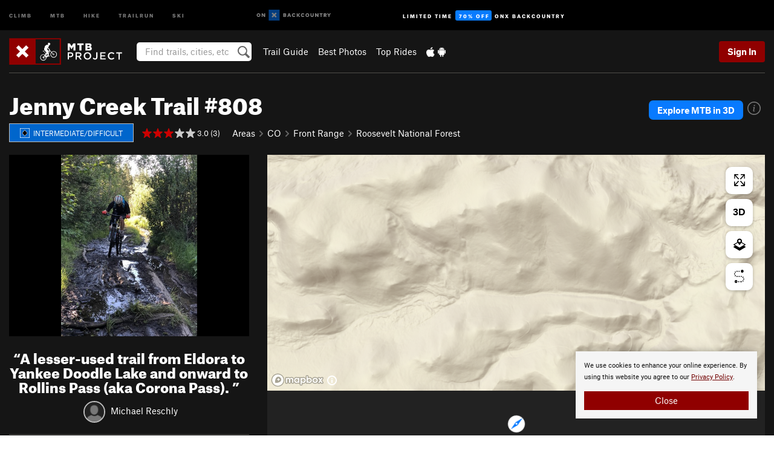

--- FILE ---
content_type: text/html; charset=utf-8
request_url: https://www.google.com/recaptcha/enterprise/anchor?ar=1&k=6LdFNV0jAAAAAJb9kqjVRGnzoAzDwSuJU1LLcyLn&co=aHR0cHM6Ly93d3cubXRicHJvamVjdC5jb206NDQz&hl=en&v=N67nZn4AqZkNcbeMu4prBgzg&size=invisible&anchor-ms=20000&execute-ms=30000&cb=ckh4axtd7kxv
body_size: 48743
content:
<!DOCTYPE HTML><html dir="ltr" lang="en"><head><meta http-equiv="Content-Type" content="text/html; charset=UTF-8">
<meta http-equiv="X-UA-Compatible" content="IE=edge">
<title>reCAPTCHA</title>
<style type="text/css">
/* cyrillic-ext */
@font-face {
  font-family: 'Roboto';
  font-style: normal;
  font-weight: 400;
  font-stretch: 100%;
  src: url(//fonts.gstatic.com/s/roboto/v48/KFO7CnqEu92Fr1ME7kSn66aGLdTylUAMa3GUBHMdazTgWw.woff2) format('woff2');
  unicode-range: U+0460-052F, U+1C80-1C8A, U+20B4, U+2DE0-2DFF, U+A640-A69F, U+FE2E-FE2F;
}
/* cyrillic */
@font-face {
  font-family: 'Roboto';
  font-style: normal;
  font-weight: 400;
  font-stretch: 100%;
  src: url(//fonts.gstatic.com/s/roboto/v48/KFO7CnqEu92Fr1ME7kSn66aGLdTylUAMa3iUBHMdazTgWw.woff2) format('woff2');
  unicode-range: U+0301, U+0400-045F, U+0490-0491, U+04B0-04B1, U+2116;
}
/* greek-ext */
@font-face {
  font-family: 'Roboto';
  font-style: normal;
  font-weight: 400;
  font-stretch: 100%;
  src: url(//fonts.gstatic.com/s/roboto/v48/KFO7CnqEu92Fr1ME7kSn66aGLdTylUAMa3CUBHMdazTgWw.woff2) format('woff2');
  unicode-range: U+1F00-1FFF;
}
/* greek */
@font-face {
  font-family: 'Roboto';
  font-style: normal;
  font-weight: 400;
  font-stretch: 100%;
  src: url(//fonts.gstatic.com/s/roboto/v48/KFO7CnqEu92Fr1ME7kSn66aGLdTylUAMa3-UBHMdazTgWw.woff2) format('woff2');
  unicode-range: U+0370-0377, U+037A-037F, U+0384-038A, U+038C, U+038E-03A1, U+03A3-03FF;
}
/* math */
@font-face {
  font-family: 'Roboto';
  font-style: normal;
  font-weight: 400;
  font-stretch: 100%;
  src: url(//fonts.gstatic.com/s/roboto/v48/KFO7CnqEu92Fr1ME7kSn66aGLdTylUAMawCUBHMdazTgWw.woff2) format('woff2');
  unicode-range: U+0302-0303, U+0305, U+0307-0308, U+0310, U+0312, U+0315, U+031A, U+0326-0327, U+032C, U+032F-0330, U+0332-0333, U+0338, U+033A, U+0346, U+034D, U+0391-03A1, U+03A3-03A9, U+03B1-03C9, U+03D1, U+03D5-03D6, U+03F0-03F1, U+03F4-03F5, U+2016-2017, U+2034-2038, U+203C, U+2040, U+2043, U+2047, U+2050, U+2057, U+205F, U+2070-2071, U+2074-208E, U+2090-209C, U+20D0-20DC, U+20E1, U+20E5-20EF, U+2100-2112, U+2114-2115, U+2117-2121, U+2123-214F, U+2190, U+2192, U+2194-21AE, U+21B0-21E5, U+21F1-21F2, U+21F4-2211, U+2213-2214, U+2216-22FF, U+2308-230B, U+2310, U+2319, U+231C-2321, U+2336-237A, U+237C, U+2395, U+239B-23B7, U+23D0, U+23DC-23E1, U+2474-2475, U+25AF, U+25B3, U+25B7, U+25BD, U+25C1, U+25CA, U+25CC, U+25FB, U+266D-266F, U+27C0-27FF, U+2900-2AFF, U+2B0E-2B11, U+2B30-2B4C, U+2BFE, U+3030, U+FF5B, U+FF5D, U+1D400-1D7FF, U+1EE00-1EEFF;
}
/* symbols */
@font-face {
  font-family: 'Roboto';
  font-style: normal;
  font-weight: 400;
  font-stretch: 100%;
  src: url(//fonts.gstatic.com/s/roboto/v48/KFO7CnqEu92Fr1ME7kSn66aGLdTylUAMaxKUBHMdazTgWw.woff2) format('woff2');
  unicode-range: U+0001-000C, U+000E-001F, U+007F-009F, U+20DD-20E0, U+20E2-20E4, U+2150-218F, U+2190, U+2192, U+2194-2199, U+21AF, U+21E6-21F0, U+21F3, U+2218-2219, U+2299, U+22C4-22C6, U+2300-243F, U+2440-244A, U+2460-24FF, U+25A0-27BF, U+2800-28FF, U+2921-2922, U+2981, U+29BF, U+29EB, U+2B00-2BFF, U+4DC0-4DFF, U+FFF9-FFFB, U+10140-1018E, U+10190-1019C, U+101A0, U+101D0-101FD, U+102E0-102FB, U+10E60-10E7E, U+1D2C0-1D2D3, U+1D2E0-1D37F, U+1F000-1F0FF, U+1F100-1F1AD, U+1F1E6-1F1FF, U+1F30D-1F30F, U+1F315, U+1F31C, U+1F31E, U+1F320-1F32C, U+1F336, U+1F378, U+1F37D, U+1F382, U+1F393-1F39F, U+1F3A7-1F3A8, U+1F3AC-1F3AF, U+1F3C2, U+1F3C4-1F3C6, U+1F3CA-1F3CE, U+1F3D4-1F3E0, U+1F3ED, U+1F3F1-1F3F3, U+1F3F5-1F3F7, U+1F408, U+1F415, U+1F41F, U+1F426, U+1F43F, U+1F441-1F442, U+1F444, U+1F446-1F449, U+1F44C-1F44E, U+1F453, U+1F46A, U+1F47D, U+1F4A3, U+1F4B0, U+1F4B3, U+1F4B9, U+1F4BB, U+1F4BF, U+1F4C8-1F4CB, U+1F4D6, U+1F4DA, U+1F4DF, U+1F4E3-1F4E6, U+1F4EA-1F4ED, U+1F4F7, U+1F4F9-1F4FB, U+1F4FD-1F4FE, U+1F503, U+1F507-1F50B, U+1F50D, U+1F512-1F513, U+1F53E-1F54A, U+1F54F-1F5FA, U+1F610, U+1F650-1F67F, U+1F687, U+1F68D, U+1F691, U+1F694, U+1F698, U+1F6AD, U+1F6B2, U+1F6B9-1F6BA, U+1F6BC, U+1F6C6-1F6CF, U+1F6D3-1F6D7, U+1F6E0-1F6EA, U+1F6F0-1F6F3, U+1F6F7-1F6FC, U+1F700-1F7FF, U+1F800-1F80B, U+1F810-1F847, U+1F850-1F859, U+1F860-1F887, U+1F890-1F8AD, U+1F8B0-1F8BB, U+1F8C0-1F8C1, U+1F900-1F90B, U+1F93B, U+1F946, U+1F984, U+1F996, U+1F9E9, U+1FA00-1FA6F, U+1FA70-1FA7C, U+1FA80-1FA89, U+1FA8F-1FAC6, U+1FACE-1FADC, U+1FADF-1FAE9, U+1FAF0-1FAF8, U+1FB00-1FBFF;
}
/* vietnamese */
@font-face {
  font-family: 'Roboto';
  font-style: normal;
  font-weight: 400;
  font-stretch: 100%;
  src: url(//fonts.gstatic.com/s/roboto/v48/KFO7CnqEu92Fr1ME7kSn66aGLdTylUAMa3OUBHMdazTgWw.woff2) format('woff2');
  unicode-range: U+0102-0103, U+0110-0111, U+0128-0129, U+0168-0169, U+01A0-01A1, U+01AF-01B0, U+0300-0301, U+0303-0304, U+0308-0309, U+0323, U+0329, U+1EA0-1EF9, U+20AB;
}
/* latin-ext */
@font-face {
  font-family: 'Roboto';
  font-style: normal;
  font-weight: 400;
  font-stretch: 100%;
  src: url(//fonts.gstatic.com/s/roboto/v48/KFO7CnqEu92Fr1ME7kSn66aGLdTylUAMa3KUBHMdazTgWw.woff2) format('woff2');
  unicode-range: U+0100-02BA, U+02BD-02C5, U+02C7-02CC, U+02CE-02D7, U+02DD-02FF, U+0304, U+0308, U+0329, U+1D00-1DBF, U+1E00-1E9F, U+1EF2-1EFF, U+2020, U+20A0-20AB, U+20AD-20C0, U+2113, U+2C60-2C7F, U+A720-A7FF;
}
/* latin */
@font-face {
  font-family: 'Roboto';
  font-style: normal;
  font-weight: 400;
  font-stretch: 100%;
  src: url(//fonts.gstatic.com/s/roboto/v48/KFO7CnqEu92Fr1ME7kSn66aGLdTylUAMa3yUBHMdazQ.woff2) format('woff2');
  unicode-range: U+0000-00FF, U+0131, U+0152-0153, U+02BB-02BC, U+02C6, U+02DA, U+02DC, U+0304, U+0308, U+0329, U+2000-206F, U+20AC, U+2122, U+2191, U+2193, U+2212, U+2215, U+FEFF, U+FFFD;
}
/* cyrillic-ext */
@font-face {
  font-family: 'Roboto';
  font-style: normal;
  font-weight: 500;
  font-stretch: 100%;
  src: url(//fonts.gstatic.com/s/roboto/v48/KFO7CnqEu92Fr1ME7kSn66aGLdTylUAMa3GUBHMdazTgWw.woff2) format('woff2');
  unicode-range: U+0460-052F, U+1C80-1C8A, U+20B4, U+2DE0-2DFF, U+A640-A69F, U+FE2E-FE2F;
}
/* cyrillic */
@font-face {
  font-family: 'Roboto';
  font-style: normal;
  font-weight: 500;
  font-stretch: 100%;
  src: url(//fonts.gstatic.com/s/roboto/v48/KFO7CnqEu92Fr1ME7kSn66aGLdTylUAMa3iUBHMdazTgWw.woff2) format('woff2');
  unicode-range: U+0301, U+0400-045F, U+0490-0491, U+04B0-04B1, U+2116;
}
/* greek-ext */
@font-face {
  font-family: 'Roboto';
  font-style: normal;
  font-weight: 500;
  font-stretch: 100%;
  src: url(//fonts.gstatic.com/s/roboto/v48/KFO7CnqEu92Fr1ME7kSn66aGLdTylUAMa3CUBHMdazTgWw.woff2) format('woff2');
  unicode-range: U+1F00-1FFF;
}
/* greek */
@font-face {
  font-family: 'Roboto';
  font-style: normal;
  font-weight: 500;
  font-stretch: 100%;
  src: url(//fonts.gstatic.com/s/roboto/v48/KFO7CnqEu92Fr1ME7kSn66aGLdTylUAMa3-UBHMdazTgWw.woff2) format('woff2');
  unicode-range: U+0370-0377, U+037A-037F, U+0384-038A, U+038C, U+038E-03A1, U+03A3-03FF;
}
/* math */
@font-face {
  font-family: 'Roboto';
  font-style: normal;
  font-weight: 500;
  font-stretch: 100%;
  src: url(//fonts.gstatic.com/s/roboto/v48/KFO7CnqEu92Fr1ME7kSn66aGLdTylUAMawCUBHMdazTgWw.woff2) format('woff2');
  unicode-range: U+0302-0303, U+0305, U+0307-0308, U+0310, U+0312, U+0315, U+031A, U+0326-0327, U+032C, U+032F-0330, U+0332-0333, U+0338, U+033A, U+0346, U+034D, U+0391-03A1, U+03A3-03A9, U+03B1-03C9, U+03D1, U+03D5-03D6, U+03F0-03F1, U+03F4-03F5, U+2016-2017, U+2034-2038, U+203C, U+2040, U+2043, U+2047, U+2050, U+2057, U+205F, U+2070-2071, U+2074-208E, U+2090-209C, U+20D0-20DC, U+20E1, U+20E5-20EF, U+2100-2112, U+2114-2115, U+2117-2121, U+2123-214F, U+2190, U+2192, U+2194-21AE, U+21B0-21E5, U+21F1-21F2, U+21F4-2211, U+2213-2214, U+2216-22FF, U+2308-230B, U+2310, U+2319, U+231C-2321, U+2336-237A, U+237C, U+2395, U+239B-23B7, U+23D0, U+23DC-23E1, U+2474-2475, U+25AF, U+25B3, U+25B7, U+25BD, U+25C1, U+25CA, U+25CC, U+25FB, U+266D-266F, U+27C0-27FF, U+2900-2AFF, U+2B0E-2B11, U+2B30-2B4C, U+2BFE, U+3030, U+FF5B, U+FF5D, U+1D400-1D7FF, U+1EE00-1EEFF;
}
/* symbols */
@font-face {
  font-family: 'Roboto';
  font-style: normal;
  font-weight: 500;
  font-stretch: 100%;
  src: url(//fonts.gstatic.com/s/roboto/v48/KFO7CnqEu92Fr1ME7kSn66aGLdTylUAMaxKUBHMdazTgWw.woff2) format('woff2');
  unicode-range: U+0001-000C, U+000E-001F, U+007F-009F, U+20DD-20E0, U+20E2-20E4, U+2150-218F, U+2190, U+2192, U+2194-2199, U+21AF, U+21E6-21F0, U+21F3, U+2218-2219, U+2299, U+22C4-22C6, U+2300-243F, U+2440-244A, U+2460-24FF, U+25A0-27BF, U+2800-28FF, U+2921-2922, U+2981, U+29BF, U+29EB, U+2B00-2BFF, U+4DC0-4DFF, U+FFF9-FFFB, U+10140-1018E, U+10190-1019C, U+101A0, U+101D0-101FD, U+102E0-102FB, U+10E60-10E7E, U+1D2C0-1D2D3, U+1D2E0-1D37F, U+1F000-1F0FF, U+1F100-1F1AD, U+1F1E6-1F1FF, U+1F30D-1F30F, U+1F315, U+1F31C, U+1F31E, U+1F320-1F32C, U+1F336, U+1F378, U+1F37D, U+1F382, U+1F393-1F39F, U+1F3A7-1F3A8, U+1F3AC-1F3AF, U+1F3C2, U+1F3C4-1F3C6, U+1F3CA-1F3CE, U+1F3D4-1F3E0, U+1F3ED, U+1F3F1-1F3F3, U+1F3F5-1F3F7, U+1F408, U+1F415, U+1F41F, U+1F426, U+1F43F, U+1F441-1F442, U+1F444, U+1F446-1F449, U+1F44C-1F44E, U+1F453, U+1F46A, U+1F47D, U+1F4A3, U+1F4B0, U+1F4B3, U+1F4B9, U+1F4BB, U+1F4BF, U+1F4C8-1F4CB, U+1F4D6, U+1F4DA, U+1F4DF, U+1F4E3-1F4E6, U+1F4EA-1F4ED, U+1F4F7, U+1F4F9-1F4FB, U+1F4FD-1F4FE, U+1F503, U+1F507-1F50B, U+1F50D, U+1F512-1F513, U+1F53E-1F54A, U+1F54F-1F5FA, U+1F610, U+1F650-1F67F, U+1F687, U+1F68D, U+1F691, U+1F694, U+1F698, U+1F6AD, U+1F6B2, U+1F6B9-1F6BA, U+1F6BC, U+1F6C6-1F6CF, U+1F6D3-1F6D7, U+1F6E0-1F6EA, U+1F6F0-1F6F3, U+1F6F7-1F6FC, U+1F700-1F7FF, U+1F800-1F80B, U+1F810-1F847, U+1F850-1F859, U+1F860-1F887, U+1F890-1F8AD, U+1F8B0-1F8BB, U+1F8C0-1F8C1, U+1F900-1F90B, U+1F93B, U+1F946, U+1F984, U+1F996, U+1F9E9, U+1FA00-1FA6F, U+1FA70-1FA7C, U+1FA80-1FA89, U+1FA8F-1FAC6, U+1FACE-1FADC, U+1FADF-1FAE9, U+1FAF0-1FAF8, U+1FB00-1FBFF;
}
/* vietnamese */
@font-face {
  font-family: 'Roboto';
  font-style: normal;
  font-weight: 500;
  font-stretch: 100%;
  src: url(//fonts.gstatic.com/s/roboto/v48/KFO7CnqEu92Fr1ME7kSn66aGLdTylUAMa3OUBHMdazTgWw.woff2) format('woff2');
  unicode-range: U+0102-0103, U+0110-0111, U+0128-0129, U+0168-0169, U+01A0-01A1, U+01AF-01B0, U+0300-0301, U+0303-0304, U+0308-0309, U+0323, U+0329, U+1EA0-1EF9, U+20AB;
}
/* latin-ext */
@font-face {
  font-family: 'Roboto';
  font-style: normal;
  font-weight: 500;
  font-stretch: 100%;
  src: url(//fonts.gstatic.com/s/roboto/v48/KFO7CnqEu92Fr1ME7kSn66aGLdTylUAMa3KUBHMdazTgWw.woff2) format('woff2');
  unicode-range: U+0100-02BA, U+02BD-02C5, U+02C7-02CC, U+02CE-02D7, U+02DD-02FF, U+0304, U+0308, U+0329, U+1D00-1DBF, U+1E00-1E9F, U+1EF2-1EFF, U+2020, U+20A0-20AB, U+20AD-20C0, U+2113, U+2C60-2C7F, U+A720-A7FF;
}
/* latin */
@font-face {
  font-family: 'Roboto';
  font-style: normal;
  font-weight: 500;
  font-stretch: 100%;
  src: url(//fonts.gstatic.com/s/roboto/v48/KFO7CnqEu92Fr1ME7kSn66aGLdTylUAMa3yUBHMdazQ.woff2) format('woff2');
  unicode-range: U+0000-00FF, U+0131, U+0152-0153, U+02BB-02BC, U+02C6, U+02DA, U+02DC, U+0304, U+0308, U+0329, U+2000-206F, U+20AC, U+2122, U+2191, U+2193, U+2212, U+2215, U+FEFF, U+FFFD;
}
/* cyrillic-ext */
@font-face {
  font-family: 'Roboto';
  font-style: normal;
  font-weight: 900;
  font-stretch: 100%;
  src: url(//fonts.gstatic.com/s/roboto/v48/KFO7CnqEu92Fr1ME7kSn66aGLdTylUAMa3GUBHMdazTgWw.woff2) format('woff2');
  unicode-range: U+0460-052F, U+1C80-1C8A, U+20B4, U+2DE0-2DFF, U+A640-A69F, U+FE2E-FE2F;
}
/* cyrillic */
@font-face {
  font-family: 'Roboto';
  font-style: normal;
  font-weight: 900;
  font-stretch: 100%;
  src: url(//fonts.gstatic.com/s/roboto/v48/KFO7CnqEu92Fr1ME7kSn66aGLdTylUAMa3iUBHMdazTgWw.woff2) format('woff2');
  unicode-range: U+0301, U+0400-045F, U+0490-0491, U+04B0-04B1, U+2116;
}
/* greek-ext */
@font-face {
  font-family: 'Roboto';
  font-style: normal;
  font-weight: 900;
  font-stretch: 100%;
  src: url(//fonts.gstatic.com/s/roboto/v48/KFO7CnqEu92Fr1ME7kSn66aGLdTylUAMa3CUBHMdazTgWw.woff2) format('woff2');
  unicode-range: U+1F00-1FFF;
}
/* greek */
@font-face {
  font-family: 'Roboto';
  font-style: normal;
  font-weight: 900;
  font-stretch: 100%;
  src: url(//fonts.gstatic.com/s/roboto/v48/KFO7CnqEu92Fr1ME7kSn66aGLdTylUAMa3-UBHMdazTgWw.woff2) format('woff2');
  unicode-range: U+0370-0377, U+037A-037F, U+0384-038A, U+038C, U+038E-03A1, U+03A3-03FF;
}
/* math */
@font-face {
  font-family: 'Roboto';
  font-style: normal;
  font-weight: 900;
  font-stretch: 100%;
  src: url(//fonts.gstatic.com/s/roboto/v48/KFO7CnqEu92Fr1ME7kSn66aGLdTylUAMawCUBHMdazTgWw.woff2) format('woff2');
  unicode-range: U+0302-0303, U+0305, U+0307-0308, U+0310, U+0312, U+0315, U+031A, U+0326-0327, U+032C, U+032F-0330, U+0332-0333, U+0338, U+033A, U+0346, U+034D, U+0391-03A1, U+03A3-03A9, U+03B1-03C9, U+03D1, U+03D5-03D6, U+03F0-03F1, U+03F4-03F5, U+2016-2017, U+2034-2038, U+203C, U+2040, U+2043, U+2047, U+2050, U+2057, U+205F, U+2070-2071, U+2074-208E, U+2090-209C, U+20D0-20DC, U+20E1, U+20E5-20EF, U+2100-2112, U+2114-2115, U+2117-2121, U+2123-214F, U+2190, U+2192, U+2194-21AE, U+21B0-21E5, U+21F1-21F2, U+21F4-2211, U+2213-2214, U+2216-22FF, U+2308-230B, U+2310, U+2319, U+231C-2321, U+2336-237A, U+237C, U+2395, U+239B-23B7, U+23D0, U+23DC-23E1, U+2474-2475, U+25AF, U+25B3, U+25B7, U+25BD, U+25C1, U+25CA, U+25CC, U+25FB, U+266D-266F, U+27C0-27FF, U+2900-2AFF, U+2B0E-2B11, U+2B30-2B4C, U+2BFE, U+3030, U+FF5B, U+FF5D, U+1D400-1D7FF, U+1EE00-1EEFF;
}
/* symbols */
@font-face {
  font-family: 'Roboto';
  font-style: normal;
  font-weight: 900;
  font-stretch: 100%;
  src: url(//fonts.gstatic.com/s/roboto/v48/KFO7CnqEu92Fr1ME7kSn66aGLdTylUAMaxKUBHMdazTgWw.woff2) format('woff2');
  unicode-range: U+0001-000C, U+000E-001F, U+007F-009F, U+20DD-20E0, U+20E2-20E4, U+2150-218F, U+2190, U+2192, U+2194-2199, U+21AF, U+21E6-21F0, U+21F3, U+2218-2219, U+2299, U+22C4-22C6, U+2300-243F, U+2440-244A, U+2460-24FF, U+25A0-27BF, U+2800-28FF, U+2921-2922, U+2981, U+29BF, U+29EB, U+2B00-2BFF, U+4DC0-4DFF, U+FFF9-FFFB, U+10140-1018E, U+10190-1019C, U+101A0, U+101D0-101FD, U+102E0-102FB, U+10E60-10E7E, U+1D2C0-1D2D3, U+1D2E0-1D37F, U+1F000-1F0FF, U+1F100-1F1AD, U+1F1E6-1F1FF, U+1F30D-1F30F, U+1F315, U+1F31C, U+1F31E, U+1F320-1F32C, U+1F336, U+1F378, U+1F37D, U+1F382, U+1F393-1F39F, U+1F3A7-1F3A8, U+1F3AC-1F3AF, U+1F3C2, U+1F3C4-1F3C6, U+1F3CA-1F3CE, U+1F3D4-1F3E0, U+1F3ED, U+1F3F1-1F3F3, U+1F3F5-1F3F7, U+1F408, U+1F415, U+1F41F, U+1F426, U+1F43F, U+1F441-1F442, U+1F444, U+1F446-1F449, U+1F44C-1F44E, U+1F453, U+1F46A, U+1F47D, U+1F4A3, U+1F4B0, U+1F4B3, U+1F4B9, U+1F4BB, U+1F4BF, U+1F4C8-1F4CB, U+1F4D6, U+1F4DA, U+1F4DF, U+1F4E3-1F4E6, U+1F4EA-1F4ED, U+1F4F7, U+1F4F9-1F4FB, U+1F4FD-1F4FE, U+1F503, U+1F507-1F50B, U+1F50D, U+1F512-1F513, U+1F53E-1F54A, U+1F54F-1F5FA, U+1F610, U+1F650-1F67F, U+1F687, U+1F68D, U+1F691, U+1F694, U+1F698, U+1F6AD, U+1F6B2, U+1F6B9-1F6BA, U+1F6BC, U+1F6C6-1F6CF, U+1F6D3-1F6D7, U+1F6E0-1F6EA, U+1F6F0-1F6F3, U+1F6F7-1F6FC, U+1F700-1F7FF, U+1F800-1F80B, U+1F810-1F847, U+1F850-1F859, U+1F860-1F887, U+1F890-1F8AD, U+1F8B0-1F8BB, U+1F8C0-1F8C1, U+1F900-1F90B, U+1F93B, U+1F946, U+1F984, U+1F996, U+1F9E9, U+1FA00-1FA6F, U+1FA70-1FA7C, U+1FA80-1FA89, U+1FA8F-1FAC6, U+1FACE-1FADC, U+1FADF-1FAE9, U+1FAF0-1FAF8, U+1FB00-1FBFF;
}
/* vietnamese */
@font-face {
  font-family: 'Roboto';
  font-style: normal;
  font-weight: 900;
  font-stretch: 100%;
  src: url(//fonts.gstatic.com/s/roboto/v48/KFO7CnqEu92Fr1ME7kSn66aGLdTylUAMa3OUBHMdazTgWw.woff2) format('woff2');
  unicode-range: U+0102-0103, U+0110-0111, U+0128-0129, U+0168-0169, U+01A0-01A1, U+01AF-01B0, U+0300-0301, U+0303-0304, U+0308-0309, U+0323, U+0329, U+1EA0-1EF9, U+20AB;
}
/* latin-ext */
@font-face {
  font-family: 'Roboto';
  font-style: normal;
  font-weight: 900;
  font-stretch: 100%;
  src: url(//fonts.gstatic.com/s/roboto/v48/KFO7CnqEu92Fr1ME7kSn66aGLdTylUAMa3KUBHMdazTgWw.woff2) format('woff2');
  unicode-range: U+0100-02BA, U+02BD-02C5, U+02C7-02CC, U+02CE-02D7, U+02DD-02FF, U+0304, U+0308, U+0329, U+1D00-1DBF, U+1E00-1E9F, U+1EF2-1EFF, U+2020, U+20A0-20AB, U+20AD-20C0, U+2113, U+2C60-2C7F, U+A720-A7FF;
}
/* latin */
@font-face {
  font-family: 'Roboto';
  font-style: normal;
  font-weight: 900;
  font-stretch: 100%;
  src: url(//fonts.gstatic.com/s/roboto/v48/KFO7CnqEu92Fr1ME7kSn66aGLdTylUAMa3yUBHMdazQ.woff2) format('woff2');
  unicode-range: U+0000-00FF, U+0131, U+0152-0153, U+02BB-02BC, U+02C6, U+02DA, U+02DC, U+0304, U+0308, U+0329, U+2000-206F, U+20AC, U+2122, U+2191, U+2193, U+2212, U+2215, U+FEFF, U+FFFD;
}

</style>
<link rel="stylesheet" type="text/css" href="https://www.gstatic.com/recaptcha/releases/N67nZn4AqZkNcbeMu4prBgzg/styles__ltr.css">
<script nonce="wWh9fpOwtULziIzmkg99Ow" type="text/javascript">window['__recaptcha_api'] = 'https://www.google.com/recaptcha/enterprise/';</script>
<script type="text/javascript" src="https://www.gstatic.com/recaptcha/releases/N67nZn4AqZkNcbeMu4prBgzg/recaptcha__en.js" nonce="wWh9fpOwtULziIzmkg99Ow">
      
    </script></head>
<body><div id="rc-anchor-alert" class="rc-anchor-alert"></div>
<input type="hidden" id="recaptcha-token" value="[base64]">
<script type="text/javascript" nonce="wWh9fpOwtULziIzmkg99Ow">
      recaptcha.anchor.Main.init("[\x22ainput\x22,[\x22bgdata\x22,\x22\x22,\[base64]/[base64]/[base64]/[base64]/[base64]/[base64]/[base64]/[base64]/[base64]/[base64]/[base64]/[base64]/[base64]/[base64]\x22,\[base64]\\u003d\x22,\x22w4PDiD93w6DCtiLCmTVNfTXCgsOUVEvCssOTWMOzwqA3wpnCkVdzwoASw4Byw6HCpsOVX3/Ch8Kew6HDhDvDpsOXw4vDgMKmZMKRw7fDkCopOsO7w6xjFl8PwprDizPDqTcJB1DClBnCj3JAPsO7DQEywrAVw6tdwovCqwfDmizCv8OcaE9kd8O/[base64]/DizpjbxLCkG/DpsKSIDTDjVZGw6bCg8ODw4TCunVpw4JPEEHCjRFHw57DgMOJHMO4RCMtCWLCgDvCu8Oewp/DkcOnwq3DgMOPwoNEw7vCosOwZB4iwpxHwoXCp3zDtMOyw5ZydsORw7E4MsKOw7tYw44xPlHDncKMHsOkZsOnwqfDu8OfwoFucl8ww7LDrkFXUnTCicOTJR9Qwr7Dn8KwwokbVcOlP1lZE8KlAMOiwqnCv8KbHsKEwqPDk8KsYcKEPMOyTydrw7QaXAQBTcOHMUR/[base64]/DkcOtWsKcZMO7w7LDm8OIKFIRwqs2O8KtPcOww6nDlMKZLiZ5ccKgccO8w4UiwqrDrMObDsK8esK4PHXDnsKWwohKYsK8FyRtMMOWw7lYwpYYacOtD8OuwphTwqQyw4TDnMOWcTbDgsOlwrcPJwHDjsOiAsOdUU/Cp2nChsOnYU8tHMKoCMKcHDoSbMOLAcO/RcKoJ8OqMRYXNVUxSsOyARgfXhLDo0Zhw61EWQxBXcO9cGPCo1t4w75rw7RuXGpnw7zCnsKwbk1cwolcw7dVw5LDqR3Ds0vDuMK7aBrCl0bCjcOiL8Kbw5wWcMKROQPDlMKSw4/DgkvDuHvDt2oqwqTCi0vDm8OJf8ObcAN/EUrCtMKTwqpCw558w59Aw4LDpsKnS8KWbsKOwot8awBtf8OmQUoMwrMLOk4Zwokdwqx0RQo0FQpuwqvDpijDpVnCvMOowpoFw6rCpjbDhcOlYVXDlRF6wpTCmxE+SSLDgyFnw4PCoXEUwrPCtcOJw5vDsznCqRjClHlmaDg6wo/CnTcrwrbCqcOXw5XDnXcYwo0/[base64]/DpgfCkcOSGRHDi0zCmxzDggvCnsOwJsOgLMOyw43DpMK2RT7ChsOdw5UmQG/Cu8OJeMK/LsOHNcOaTmXCpTPDmCrDmRQUCkY8f1U7w5Aow7HCrzDDr8KVSmMEMwvDiMK3w5Ysw7pQbjLCn8OFwqvDq8OuwqLCrgLDmsO/[base64]/Cl8OMNMKDRmHDqMOYQBhawpTDmcOyY2PCgUw2wpfDlgo7MWwlAlh5wqk/[base64]/CjcOAwoYmGMK3cQzCvcKFwrPDjHBTH8KQADvDhEDCl8OKP10Gw5BoA8OVwrzCokVZJFxNwqPCvCXDn8Ktw5XCkQTCs8OsAg7DgmMYw7t+w7LCvXPDhMO2wqrCvcK/Sm82C8OLcH0cw53DncObSRspw7wnwrrCi8KRRXMRPcOkwpAtDsKbNg8/w6LDoMOhwqZBZMOPQMK7wo0Zw70nYMOUw7gdw6zCsMOHN3nCm8KYw4JJwq5vw6XCscKWEn19WcONCcKhO2XDhSzDs8KCwoYvwqNGw4HCo2QqSnXCh8KXwojDk8KWw57ChRIZC0Atw6snw4DCrGtJIUXCmWfDjcOUw6zDgBDCtcOMMUzCucKPZTnDpcOXw4gdeMO/w7rCmGDCosKiDMKEacO1wrbDjk7CsMKpTsOVw5DDswhLw4ZjcsOdwqXDvkQ9w4EZwqfCnU/Cswkiw7vCokbDtCsKFcKOOirCpnRZYcKEE20OB8KcM8K/SAfDkBbDicObGllYw7VDwpo6HsKww4/CksKADF3CqMOMwq4ow7U0wqZWBxDDr8OXwq4AwrfDhQ7Cix3DpsOdE8KocyNKGxR/w7PDlT4aw6/DksOXwqDDhzpjKWjCocOXPMKLwrRuR2AgCcOmacOvGH5xYW3DvMO9NG9/wpRdw68nGsK9w6PDkMO8U8OYw48UbsOqw6bCoGrDnDtNEHZeCcOYw5UZwoEra11NwqDDg3jDjcOwJMOkBDbCmMKJwoxdwpIzJcOsASrClm/[base64]/[base64]/Cm0nDhsOCwqDCjX8GYcKhw5diw5A5wqlafGzDplFxfhPCjMO1wp3Ch1xAwqYiw5QHwqrCucKnVcKXJV/DrcO1w6/DtMOiJMKcWibDiC9NfcKoMFdZw43Dig3DiMOZwo08Bx8FwpcYw6zCkcKCwr3DgsKhw54FC8Oyw6wZwqnDhMOyGMKmwpQNaEnCg1bClMOvwr3DhwUUwq9PdcOTwqHCjsKLfsOMw4BRw7TCtlMLPTVLIlcwGn/ChMOVwr59cnHCr8KUaV3Cv3JMw7XCmMK5woPDicKBcBx4FxRKKBUwS0nDhsO+egwLwqnDkgXDuMOKPHpbw7oywo9BwrXCq8KMwp1/T0NMLcOFZxMaw7gpXsOWDDfCtcKww5tsw7zDn8ONb8K2wpnClVPCoEN4wpTDp8OpwpnCs1rDnMOCw4LCpcOBUsOnI8KpQ8KRwqfDncOZA8KCw4HChcOLwp9+RRzDok7DsF5Nw6hqDcKVwqt7NsOxw6YoasOGKcOEwqhCw4ZgWC/CssKeQGTDulnDogXCj8KyccOcwrwWwonDvz5yOh8Tw4dkwpEAYcO3XGfDoEc+Y1fCr8K/w5tLA8K5M8KYw4MyUsOAwq5KL3JAwq/Di8KHZ3/DosO4w5jDmMKUaQNtw4RZCjVKCyfDhg9iBW14wrPCnEBmRj1wY8Oww77DgsODwobCuF8iR33Dk8ONJMOFE8KYw6XDuyINw4UGMH/DmFAYwqPCgScWw4zDuAzCmcOfWsK4w6Izw4MMwoIAwpIiwpthw6bDqxNFD8ODUcOPCBHCk2TCgiZ+RzoPwp44w4wTwpB1w6Fsw47CssKRSMOkwpbCvQ8Nwrg0worDgQ4qwpNcw4DCs8OzBgnCnB5qKsOcwpd/w7M5w4vClXHDucKHw7oTGG09wrYNw55ewqgBCz4ew4HDpsKdN8Omw6LCuVMawr01ch9Gw6rClMK4w4ZNw5DDmzJNw6/DigNybcOGScOYw5XClXROwoLDmTBVLnnCoiEhw7U3w4rDsD1NwrIxNDzDlcKFwrfCvTDDosOswrYab8Kwd8K7RyA4woTDiTHCsMKtdRtLeBtlZD7CoUIlE1IHwqIhWxZPI8Kgw6tywrzCksKCw4/ClcKKAiUWwq3CksOFMVc+w5fDvmoWdMKFMHt+dWrDtMORw7PCrMOeVMOVNkIlwroAUgfCoMOAWmvCnMOMLsKxfUDCm8KsMT0+IsK/TkLCpsOWRsKzwqTDgghOwpbCqnoPNsK4ZsOtWHsAwrPDiClSw7keDSs8KXM1FsKPMGARw54ow53CsiYDby3CkzLCk8K1YXhSw45/[base64]/[base64]/ITxFwoBIw6J1I8K6FsOOwp3DjsOfw4PDoD0KZcK4IWnChFxeOxsnwqs5Y1QGDsKLaEYaEgMVVlt0cD4KEcO2PAt6wq3DvGfDh8K4w7UWw4rDugbDhntxf8KJwoHCmkw7PsKBPk/CucOCwpopw4rDkCgCwrPCrMKjwrHDn8ODY8Kqw53CmUNdSMOpwr1RwrEnwoxiL0kWEW4GOsOgwrHDiMKkDMOEwrzCoil/w4XCjhY7wrsNw4AawqEIasOPDMO/wooKZcOuwpc+aWRxwqJ5BhlAw48aP8OMwpzDpTzCjsKAwpnCkRLClH/ClMO8dMKQbcKswqhmw7MyEcKJwposS8Kvw60Qw6jDgATDkEJcRQDDpQoDI8KNwpTDmMONBkPCsVxHwoEmw6kdwoLCnAU7D2rDtcKXw5EIwpzDjMOyw5Ilbw09wpbDj8KwwrDDucK/[base64]/CmCkww4R7HVk+wrFdFEoed0MywrdiV8KSOsKJG3klRcKtTh7CnmPCqAPDjMKywrfCgcKkwqZGwrRgbMOvXcOsOzYJwrZIwoNvLRPDisOHKkdxwrjDj3zCvgLCl0PClwrDmsKaw7IqwpwKw6RCbRfColfDhy3DisOMdT8fasO1WWEzTU/DuT4/DjLCpk9dR8OawoMQIhRHSxbDlsKdHURawovDqxTDuMKIw7BXJmrDiMOaH1vDoTQ+acKAZEAfw63DuUHDrMKQw5x0w7lOf8OdRSPCh8OpwoE2AnDDgsKLSD/DisKNXsOfwpHCjg4swozCoGNsw6w1N8O2M0DCvknDuBbCjMK6OsOIwrghVMOAFMO2AMOeCcK7Q1rDoAt0fsKaT8KYfiQuwq7DicO4woIODcK7RXHDpsObw4nCtkQLXsOdwoZjwoQCw4LCrG8eP8K7woNsB8OCwokZUwVuw5LDgsOAO8Kfwo/Dj8K4f8KUPCrDiMOew5BqwpfDssKqwozDnMKXasOLBFQHw7AXOcKAQcOXbhw3wqYoPB/DmBcMD3l4w5DCl8KCw6ddwrDDm8KgBwLCkX/Cu8KMH8KuwpnDgHTDlMOVPMOtRcOOS3gnw6gLFMONFcOBC8Osw5HDqnPCv8KZwowJfsOlM3PCoUlrw59OQ8K+N3tnNcONw7cBCXjCtErDnnzCqSzCsmRYwpsBw4LDm0DDkCoQw7BLw5vCt0jDnsO4VmzCv1DClMKFwp/[base64]/[base64]/DrsKiw7/DnsO0M8KwXMOqPgw3wpjDsBXDhBDDgX4kw4B+wr3DgcKSw7kHIcOKR8Orw4nCvcO1I8KNw6fChEvCigLDvR3CoBYsw7Jcf8KDw7hkVHcbwrXDrmhXXCLDpA/CrcOyZ2JRw5LCoAvDvnY7w61wwo3Cj8Oywrl6V8KVCcKzeMOjw4YDwqvDgh0xAsKCBsKlw4/ClMKYw5LDrcK0XMOzw67Cj8O0wpDCscKXw5xCwrpUYng9ecKnwoDDtsOjJl1DDV0Fw4l+MRPCisO0PsO3w7fCgMOkw4fDvcO/HMOUCQHDuMKLAMO4SzvDosKVwoViwo7Dn8OZw7DCniHCi3XCjMKsRjzDukPDiVAnwoDCvMOrw6kawpvCuMK2OsK6wojCvsKAwohUesO3w43DnxLDn2nDrAHDthfDv8KrecKqwoLCksO/wovDqMOnw6/Dk1rCtsOMD8O2fj3CmMOyMcKuw6MoJ0twJ8O/dcKkXxAlV0TDjsK2woXCrcOowqkRw4QOGBDDhHTDgGbDnMOLwqrDpVssw7tIdTUyw73DthTDiSF9HCjDsANNw4/[base64]/w4fCj1NVw5zDrsOfVX3Cu1TDhcKwQMOxZzPDosOEAjIZdlYDcjNQwo3CoC/CgTJdw5TCkSzCnU53AsKHwpXDq0fDhSY0w7XDnMKBEQ/CucOzXMOOPAwpbCrCvBFHwqAKwrPDkQDDlwY2wrrDlMKOYMKZP8KLw6/[base64]/CtA8eclkqB8KUT8O+wrDDhSdfa17CrsOIEsOqR2VqDTUpw7HCinoGEW4jw7nDksOew4VzwpfDuD44ZRoSw6/DlgMgwpPDjsO4w4w+w6cfBF3CoMKVUMOmwrR/PcKSw6ALXwnDocKKZ8OnTMO9TgzCnXHCsCHDr2DCo8KdBMKjCMO2DVrCpwjDqBDCkcOxwpvCs8KVw60dVcK9w7dHMRjDsVbCnEDCvVXDqy4CcF/DlMOfw4/Du8KVw4XCmGJ/V0/CihlfX8K5w7TCjcKewprCviXClRYNeEYRD1FBXEvDohTClsKbwr7CucK/BcOqwpXCvsOoQWfCjWrDo3zCjsOzOMOLw5fDv8Kkw4vDisKHLwNDwpx6wpPDsldZwp3DpsONw6MSwrx6w4bCoMOefzvDhw/DjMKGwpEAw5c6X8KPw5XCvUfDkMOKw57DmsKncwrDm8KJw7bDhCrDsMK7U2rCii1fw47CoMOWwog5BcOLw4PCjHp1w4xEw7PCv8OrXMOFABLCq8OPXlDDqnoJwqzDsAYJwpJmw547ZUXDqEh5w6Z8wqhkwotcwpVewqFmAWvCpk/[base64]/JzIHw53DjMKKw7PCt8KrNmk8C8OkacOMw7XDn8ORecK2PMKXwol7OcOrM8OyX8OWYMOzQcO9woDCgRtvwrkhc8KwaUECIMKOwq/DjxnDqz5fw67Di17CocKnwp7Dqh7CuMOWwqzDjsKyasOzNDHChsOqDsKzKTBgdk5yWyvCnWhDw5HCtVXDvDTCrsOzGcOBSWY6LW7DrcKEw7AhJTzDmcKmwqnDhcO4w59+C8OowptmUMO9LMOidsOqwr7DqsK+NG/Coz1KFQwYwoACSsOMQj1Aa8OFwrfCoMOewqYgK8Ocw4LDuiApwoHDvsO0w6rDuMO0wqR1w6PCtHjDhjvCgMK+wqDClsOdwpHCisO3woDCisKVQ2whIMKUwpJowoA9RUvCh2HCocK2wrzDqsOqKMK3wrPCgsOTBWMhcyV1YcKVb8KZw7vCmWPCjxcSwp/CkcKVw7zCgSLDt3HCkRzCoFzCn2cVw5Itwokuwol4wrLDlz8Sw6Ndw5XCrMKSJMKowpMlSMKDw5bDn1/CqWhxY3JtdMKbT0PDnsKUwohhADTCo8KYcMODMg9hw5QHQXV6DSYtwrZZQX8Gw7cFw7F4fsOmw71oQ8OWwp3DkHFmTMKbwojCr8OaUsO1TsKncEjDpsO5wrEBw4VfwoB0TcOxw6Jmw6LCi8KnPsKhHH/Cp8K7wrrDhcK+XcOvG8O2w7AVw5g9Y0I7wrfDoMOcwpLCtS/Dh8O9w55ew57CtEDCigA1D8KPwrTDmhFVKinCvlIsFMKTD8KgC8K8N0nDpjFQwrPCvsOkORXCp0QqI8O2NMKIw7xBS3bCowZkwrXDnhFawp/Ck08JWcOiecKmJCDCvMOYwoDCtCrDu390HcK2w7zCgsODVhzDl8KWLcOXwrMTYW/[base64]/[base64]/w6tGw6vDgkVYRCM1wrzCs8KGOMKnNsOVw7A6b0fDvwLDh2p5wqlRO8KIw5PDqMKQKsK3XEPDiMOJG8KWD8K3IGXCoMOZw53CoTjDlwpawoktb8KMwoAZw4rDicOpGT7CjsOhwpEXMCZGw7McVQxow616ccOXwr/DsMOeQGIaOgDDoMKAw6fDhkzCjsOESMKJGW/DrsKONlbDsiZfP29MfMKQwpfDv8KcwrbCuBMQKcK1C27ClXMgwqB1wrfCsMKVCxdQBcKPWMOYXDvDghPDjMOYJFRySBsXw5XDiQbDqF7CsBrDmMOwP8OnIcKfwpLCh8OYPyNmwr/CusO9Mh9Hw4vDjsKzwpfDmMOKS8KzV1Z0w40MwrUZwpfDhcONwqgTAmjClsKnw41dbAoZwp4WK8KMQCLCskB5f0puw4toecKQWsOOw6RVw5AbBMOXWj5sw68hwobDkcKYYEdHw5DCtMKXwqzDmsO6G1nCoXY5w7PCihJaZ8OmT0wYbxvDrSjCjD1Fw5YtNX5Vwql/ZMOLTjdKw7LDoG7DnsKMw59kwqjDrMOBw7jCmyYaO8KSwrfCgsKBY8KTWAfCrRbDhUrDmMOQbsKMw4srwrLDsQM8w6pbwqDCtTtGw7LDih/Dk8O+wozDhsKKBMOxd1t2w7XDgTswEMKXw4sJwr5Ywp14MBNzC8K2w7pyDS5sw7RXw4/DhVBpRMOvdldWZ2vDnnzCvztdwqhXw7DDmsOUPsKYdn9zdMOGGMK/w6Ufw6M8LAXDinpaBcK8E0LDgz7Dj8ORwpoNUsKbTcOPwqtiwrJSwrXDgDNdwosFwo1ZEMOvOWBywpHCu8KudA/DkMOZw49Qwphrwp8TU3DDjFrDj1jDpSEEBit6asK9BsKew4g8KwfDvMKqw7XCiMK0ME/DqBXCosOqD8KOAVPCtMOmw40gw58WwpPDilIlwr/[base64]/[base64]/[base64]/OMOUw4bDnMOiPcKww6LCpVhjAsKoQMKxU2LCrSlgwqxlw5fCuGh/TRpAw6LCgmQ+wpZWB8OdAcOEBjopGz96wpbCjFJfw6LCkGfCtEPDu8KFT1nCv0xEO8Oow7N8w74BHMOZN3EdGcOpY8Kuw5p9w69gECZDW8O7w4XCvcKyEcK/JmzDuMKHcMOPw4/DpMO6woUmwofDrMK1wr1iJ2k5wr/DgcKkZnrDscK/WsODwpMCZsOHax1ZTT7Dp8KfdcKKw6TCu8KLTCzCrTfCjirDtTgjHMOFM8Odw4jDmMOMwq5dwq8cZnt5aMOFwpAsEMOiVi/CgsKucEfDtzQeXDhfMkrCh8Kkwo4qNw3Cv8K3UB7DuDrCmMKww716EcORwqzCv8Kwb8OURHbDisKXw4E8wqTClMKfw77CikTCunp3w5otwq4ww4rCi8KzwobDk8O+UsKCHsOzw51OwpfDrMKCwpxJw7/CjHodJcOGNMKZTlvDq8OlNHjCvMOCw7EGw6pPw6VvL8OgUMKww4ZJwojCrVDCicKxwr/[base64]/[base64]/BsKaw5ctZsKwwoTDlHlAe8KYNMOyC8OkdcKRNxXDv8Ogf1pgIhRLwrBRCR9GA8KXwoxZJAd4w4Ycw7XCil/CtAtIw5hUbWrDtMKqwokZTcKpwox+w63DiVvCg2siH3LCoMKPP8OQMWvDsHrDiDM3w5LChQ5GC8KGwr9McinDvsOYwo7DkcOAw4LCgcOYdcOuPMKQUMObasOgw7B4ZMKzeGlWw6zDrWTDjMOKXcO3w4VlcMKke8O3w5F/w7A9woPCo8K+chvDjxbCux8OwqXCtFTDqsOHasOawpdOaMK6LR5kwpQ4Y8OELBgSRUtvw6LCssK8w4nDgnsKe8KFwrJrEWnDthI1VsOPfsKnwrpswptMw4Vswr3DscKVJMORd8KTwpHDv0/CjCcxwr3Ct8OzX8OzScO9CMK/TsOOIsKVRMOABgJtW8OBDBxoGnEawoNEN8Oxw7nCuMOkwpzCsGzDuA3DrcKpZcKce1NIwoIlURRcGcKEw5cLE8Kmw7nCkcO6FnM4XcK2wpnClkhJwqnCtSvCmS4Kw4JpLiUQw5/[base64]/Ch8Ojwosvw6Ilw7gJWcKywpfDscORSibCrMOtw65pw5jDuW0fw57Di8OnJFowAhvChDkQaMOHTz/[base64]/[base64]/[base64]/DoMOjY8OgNcOBw5AOworCjsOYeRkoc8KaUTQrw7ZKw4d9WDEmR8O+Sh1qU8KoHD/DtlbCs8Kww5JLw4/CncKjw7vCtMK/dFpzwq4CS8OwBSHDtsKiwqFsWyRjwovCmiHDs2wsBcOaw7dzwrxJXMKPGsO4wpfDsxcxUQF+SnDDu2DCo2rCtcOGwp/Ch8K6K8KtJ3EawoHDmgYbA8Kww4bColU2AVTCoV5cwoYtVMKPJm/DusOcDsKXURdCaTVFNMOACQ3Cs8Olw7E+EHgzwpXCpFUawpzDgcO/[base64]/[base64]/DuMOmwrLDjXdeKhA5w5E6ZjnDvsKUw4wTw6Mmw4oiwpnDhsKJDwUJw45yw7zCq0nDiMO3NMOoSMOYw77Dn8OAQ3A4w4kzWHZnIMK5w4HCny7DvMKawqEOTsK2MTESw7rDnWbDhh/[base64]/JxLDgcOswovDj27CkkEQw6ACPMO4JsKMwqnDtm5nXsOcw5vCujVHw7fCssOCw6RGw4rCjcKnKDnDicKSGl8mw5LDisKBw5Azw4gnw5PDtV1Zw5jDsHlAw47ClsOnHsKdwq4FWcKSwrdzwrofw7PDi8K4w6tpLMODw4PCpMKtw5BcwpLCqMKnw6zDim/CjBEmOT/[base64]/NsKJw47Du8KbXDDCusOIw5HCucOEFSbCi1bCpC15wpFnw7DCu8O+b1LDuTPCqMOtHxjCgcOPwqQAMcOHw7w/w5sJMiIic8KyGnzCm8Ovw48Jw5zCrsKzwo8ODgTCgB/CoQZYw4MVwpYPHDQtw7FAWQPCggYywqDCn8K2fCBFwq57w4c0w4TDjx/CnWTCqsOIw6zChcK1KAgaXcKXwq/CgQrDtykWC8O5McOLw6ssKMOkwqHCkcKMwqTDmsOvHklwSAbDrXfCtcORwr/CpVYUwoTCpMOeHnnCosKbQMOOF8O4wonDsxPCmAljdHbCinU0wo7CgSBDecK3KMKXa3bDl2zCiWI0FMO5A8O7w43Cn3oNw5nCssK+wrlyJgHCm3tvBg/[base64]/DkMOSHFvDiMORwrwxCMOEwrHDiDQwXcK3NknDtSTCucK+TXRmw6hlXknDpwcWwqPCpQjCpH5DwoNow5jDmCQLTcOEAMKVwrU6w5sewqtsw4bDncKGwpbDgzXDs8O3HRLDicODSMKxdBbCsggBwrldEsKAwrjCtsOVw51dwpNIwrAfbQrDiFfDuRAdwp/[base64]/DpcKNwrvDsGPDicOTFRnCqMKJT8KmwpXCgi3Dhwcdw5sYKyTCvsOPDMKtKsKhAsO0fsK/w5wdBlrDtCbDocKpRsK2w7LDsx/DjTEjw6bCs8O/wpbCr8KCYiTCg8Osw5oSGUTCrsKwJGIwem7DlMK/fwkKeMKIe8KUccKawr/[base64]/wrfDisOBMMKMYcKBwr3DqMKpwoDDv8KEJ8OawpgMwqxresO1w4XCicOpwoPDl8Kvw4TCqS9AwrrCj1V1USbCiifCjzkrwoHDlsO8f8KVw6bClcK/w79KR27CiA3CjMK0wobCiwg6woM3X8Opw7jCnMKrw7fCjMKVAMO8CMKgw7zDtcOqw43DmCnClFgiw7/DgRDCkHBHw5jCmDJkwpfDiBxAw4PCoGTCujfDh8KeD8KpJ8O5ZcKfw5kbwqLCk37Dr8O7w5cZw6IjYxIhwqsCFndCwr0zw4pLw7wDwobCocO2ccO0wqPDtsKhHMOMC1xIPcKobzbDsW3DjhvDk8KOHsOFNsO5wpszw7DCqkLCjsO/wrvDu8ODaUpiwp8jwr7CtMKawqQ9OUp4XsKSNFLDjsOiXXDCo8KXRsOuf2nDsQlTXMKlw7zCuwTDncOmFEIQw5RdwrlFw6csX1sSw7Ytw7rDpTIFKMKeO8Klwp1DYE86AkjCoCAmwp7DoV/Dq8KnUmrDn8O8LMOkw5TDq8OhCMOeCcOBM27ChsOhFBJcw4gNYcKGIMOTwobDmCErLA/[base64]/DoMOvw4LCgyFgPMOew7EzP3oWfWXCusOkQ37Dm8Kjw5lpw4EJLE7DjwU6wqDDtsKJw4vCq8KMw49+d3cuLUUZWRnCncO3QB5Pw6HCmkfCrXw7wpAqw6RnwpHDhMOSw7l1w4/CvsOkw7LDnDvDoQbDhzlkwqhmNk3CucOJw4bCtMK8w7vCpMO7VcKNSsOZw4fCmWbCl8KcwpEXw7nCn1MKwoDDmMKkGWUlw6bCgHHDlzvCgMOVwpnCjVhPwr9wwrDCosO9BcKUNMOdYloYeAwSL8K/[base64]/CtcK5wozDksOUwpHDt8KvTm4pwqbDkcKVw4AGRkbDsMOQTHXCmMOge0bDlcOmw7lQP8OYRcKZw4p8fVLClcKrw4fDpXDCjsKMw7vClG3Cq8KTw4Q2CHIyMUAjwrvDrsOEaSjDsA8/CcOnw5N+wqA1wr17WnLClcO5QFXCiMKEbsOlwrPCr2pHw73DuyR9wppXw4zDhyfDiMKRwoB8HMOVwrLDt8O9woHCvsKVwoACDjXDrn9NfcO8w6vDpMO9wrzClcKPw7LCpcOGJcO+fRbCkMOYwo9AKVRvNcO8G3DCm8KWwp/ChMOsLcKQwrTDkUzDr8KLwqPDmEZ5w4fCo8KmPcONPsOpW2FpFcKqbSRQKCLCuVJ9w7IGGAZiOMOnw4LDgEDDu3HDvsOYK8OQTsOtwr/CgsKTwrnDkCkPw7lTw7IwVCcfwqfDq8KTElAVesOcwp9xc8KCwqHCiSjDtsKGFcKxdsKcFMK/ScKAw7h3wpoOw7xOw5lZwrlKUGLDiBnCti0Yw4Qewo1bHBLDicKJwqbCncKhSUzCu1jDh8KdwqvDqSNbw4/CmsKjasKYbsOmwp7DkzJSwrnCri7DjMOswonDjsKiEsOmYVonwoXDh2NswqRKwqdEFzFOVH/DncK2wpNMSRNjw6HCqCzCij7DiRBmMEx3AgINw55Aw4TDqcO3wrnCk8OoOcOZw5pGwr8RwoNCw7HDosOJw4/DtMK3L8OKBWECeVZ4acKEw69hw7UBwo0EwprDkCdkSAFMYcKCXMKgRFDDn8OTbmFSwrfCk8Oxw7LCtF/Dk0rCrsOPwpXDp8OHw4k9w47CjMOuw6nDrR50KsONwrPDv8Olw48zV8O2w5jCu8OBwo8jLMOOHT/ComA/wqbCssOyIkHCuRV+w79tVHlfaUrCocO2ew0rw6drwrEmS29bQhYEw6jDiMOfwrdTw5N6JGMbIsKpDAkvKMKDwqbDksKvVsO5IsOvw5zCmMO2IMONN8O9w5Q7wpZjwpjCnsKOwrk0woBfwoPDgMOCJcOcQcKTZWvDusK9w51yOXXCvMOmJl/DmWjDg0zCr38lUiHDtALDgzIOAVRzFMOxSMKBwpErB1jDuA1OEsOheBplw7gSw7TDqcO7KsKuwoLCvcKKw4B9w6FMGsKfLD3DhcODTMOJw7/DgA7Dl8OKwr0mWMOHFTLClMOsIGgiPsOvw6rCgRnDgsOBA0MjwobCum/CtMOLwqnCu8O0eTjDhsKuwrrCu1DCulsyw6vDv8Kww7k3w5Maw63Cs8Kgwr/DgwfDlsKVw4PDu2x9w7JNw6Mxw5vDnsKcQcKDw7szPcOed8KcSh3CoMKowqsrw5vClj/DghYxXR7Cuh0RwoDDpA4gZBPDhHPCoMOBTcK5wqk4WkzDscKZPEYnw47CkcKpwobDpcKQI8Kywrkea3bCu8KOMyFjw57DmXPCtcKNwq/[base64]/CocOqJlIVw64EXAteccK8wo7DqVA5HMODw6/CqMOEwp/CpQPDlMOfwoLDqMKXfsOEwqPDnMO/OsK4wq/[base64]/DhMKMPE5/MVTDv8KDw60/w6hRMcKHTHrCqHo7a8KDw7TDjFVZAVkHwqzDj05zwrVow5vCumDDpwZ9IcKnCWjDmcKvwp8JTBnDuhHCizhqwpXDncKYKsOCw5x+wrnDmMKgGCkeJ8OuwrXCr8KZM8KNcRnDrFcnScKnw4HCjBJdw6swwpskWB3DgcKBBxvDhABUT8O/w7oFQBvCvXPDlsKZw4jClQjCmsKLwpkUwrrDpFVkFnNOM3lvw5gfw5/CigLCsBfDtlNFw65jMXQ8Ox/ChMO7OMOuwrwbBxxyRT7DhMKGbXB8TG0gZMONaMKicA5AYVfDtcOof8KmGm1QTilufwIUwrXDlRtZI8Kfwq3DqwvCpQZQw404woUsMHEGw47CplTCvGrDvsKew4BLw7M4fMO/[base64]/[base64]/w7bCq0vDsMKNacKCfwTCpRjDtVgwwrR3w4HDsWvDvHHCrsKzCcOyax7DvsO3OMKxb8OSO1zCjcOJwr3DoHcMA8OjMsO5w5/[base64]/[base64]/ConrClsK2wpADw7xYDgfCgABswqzCgMKHGsKsw4Fjw65rYcKpU1h3w6jCmV/CoMOpw4gxCWcRWxjCoVrCmXE0wpXDgEDDlsKVHQTCtMKqSDnCl8K+NAMUwrnDucOOwo3DosO5IWAHYcKvw716L3xtwqA7BMKRdsKfw6ZSVMKdKBMJcMO8JsKyw7vCocKZw60PdcOUACbCjcOnAxLCscKywofCln/DpsOcKlh/NsOPw6HDj18Jw4TCsMOuXcOjwo1mOMOyQ03CvcK/wqLCuiTCnykcwpwFUXBTwo7Duj5lw4RvwqPCpMK7w5nDusO9FEMzwo5ywqd/GsKmYGrChAvCkDNlw6zCm8KKIMO1R1Jmw7BTwrPCj0gcaABfAjYKw4fCmMKsOcKJwovCk8KOcw0dCWpiTHPDolDDicO9bjPCpMK/EMKQZ8OMw6smw6Q5wqLCrl1jCMOLwoUwU8OCw7jCkMOLDMOBRwrCsMKOAiTCusO8P8O6w4nDgkbCv8OXw7TDlkDCoC/[base64]/Cugtsw5Z5w789fsOtwqbCvT0SLk85wp4sGntYwqnCh0NLw5Unw4Fvwpl1B8ObQXIow4nDunfCgsOYwpLCisOewoFlcSvDrGluw6HDq8Opwrx3w5gtwojDvlXDpkjChsOfRcK+w6sjQhsrcsOFZsOPdwpqI2ZcU8KRSMObfsKOw5NmAlgswp/Ck8K/SsKMJMOiw5TCnsKmw53CjmvDrHgnVsOJRcKtEMOwEcOFJcKHw4M0wp5hwonDgMOIYDFqXMKUw4jCmFrDp1w7G8KNBRktUEPDp0MSHlnDui/[base64]/GVMDw54Ww6LDijjDrnMawqHCvsO7bycSRsO8wpzCqWUhwp1CXMKpwovClMK/w5HCgRjCkmxnWEcRacKZAsK7UMOBecKTwo1Hw7xNw6MTcsOGw5RsJsOZVEBcR8Odwq0ww6zDhzQ+S35Xw4F1wpLCtTpJwr/DuMOwSjE+DcK1BWvCjk/CjcOWC8K1JVrCsDLCjMKbfMOuwqdFwobDucKrcE7Cs8O2bWFyw75vU2XDlkbDulXDrVPCijRYw4kpwoxNwpNCwrFtw47DocKrEMKmb8KDw4PCrcO6wottQsOxCRjDiMKywonDqsKzwqYCC3vCgUTCkcOANTxcw47Dh8KNNE/CklzCtwlzw5DCucOCYwtoaWk0wpoNw57CtjJHw5EFb8OuwpRlw5dKw6TDqi5qw7c9w7HDnBgWPsKBCsKCP3rDkD9CC8K5w6RcwqTCp2phwoZ2w6UUQMOtw556w5fDs8Kaw71mQk7CsFDCqsOxYm/CssO9PlzCn8KHwrIYUGA/F1dTw6k4ZcKNOElvEmo1EcO/DsKJw5AxbwfDgEo+w6Ujwpwbw4fCpnfCs8OGUlwiJsKfG1dxHEnDoHdeL8KIw68jPsK0U2jDlBQ9N1LDvcOrw6jCncKiwpvCjEDDrsK8Pl/Co8O1w7DDg8KUw793UmkCw4UaEcK1w447wrQzDcKeCBrDocK8w7bDqsOawpfCglQmwp0RJ8OOwq7DkivCs8OfK8OYw7lcw6tww4t9wqZ/SQ3DsG4Gwpo0NMO/wp1NPMOoP8KZGmwYw5XDrgDDgFvCmQjCikfDjUjCgUZqWXvCmG/DvRJ1aMOXwqw1wqRPwpkXwq9Gw7pJRsOgdyXDkl1zBcKxw4crWyxlwrMdFMKlw5Vnw6LDqMOhwqlgK8OPwociCMKEwoXCqsKfwrXCsRZMwoDCsxsSBcODCMK8RcOgw6kYwrEHw6ljTn7Cm8OOJUvCocKQMV18w47DoQgkXXfCo8KWw4Bew6kpD1FpasOEwqnCi3/Dq8OqU8KgdMKwFMO/UVDCo8Ohw7/DuWgDw4nDr8KLwrTCuihRwpbCtcKnwrZsw6Z/w7/Dk0McYWzClMORSsO2w59Fw5HDrCbCgHUUw5Vew47DuT3DryZrM8OgEHjDicONGFDDmltgLcKKwoDDlsKgdsKAAUZDw4hCJMKSw6DCmMO0w7jCgcKpUh4lwpTCnSdqVMKIw4/CgB8MGDPDgMKnwoEQw67DuFptJsKGwrzCvQvDrUxNworDmsOgw4HCpsOsw6ZkdcOcXVwydcOoSBZjOhxbw63DjjgnwoBuwp1Dw4bDhlsUwpfDsW0UwqR3w5xdch3CkMKkwrFUw5NoEydTw4Ztw73CqMKXGSoVVEbDtgPCksKpwoXDoR8gw7xDw6HDtj/DscK6w7LCoyNywoxNwpwyVMK4w7bCrxrCqyBoemA9wqfCvBLCgXbCt1xfwpfCuxDDq21gw78Ow7nDgSHDo8KKV8KPw4jDo8OIw7VPSRVuwq5iM8Ktw6nCgkHCtMOXw4gWwrvDncKsw6/DuA98wqPDsHpJbMOfGTxcwozClMO7w7vDtmpFXcK9fsKKw65eTcOhbnVdw5d8Z8Obw7hSw58RwqnCp0Aiw7jDt8KNw7jCpMOBGGk/[base64]/DtcOAwq9KwqzCu0rChG/CtcKrVsKNKsOOw5YEwrJvwonCm8O4fgJSeSXCkMK/w5BAw4jDsgM2w7dkM8KfwqbDvsKIGMKgwqLDpsKJw7Y/w5tfK0hgwq8eFQ7CiEnDnsO+GHbDlEbDti1LJMOxw7HDrWASwpbCncK/IA8rw7jDr8OGT8KKKCfDigLCixYTwohVaTjCgcOow5IcfE3DsDHDv8OpFl3DrsK/OD1xEsK+bh5gwpXCgMObRTo5w7pwUgIww6AWJyzDmcOJwpE8JsOJw7rCh8OUSirCkcOhw6HDgkXDqcK9w7Mrw5c2AW/[base64]/CvcKscsKEwpkyw6HDocOzClvCsyfCqXTClXrCksODWcO9VsKyb3fDgMKcw5fCm8O5bMK1w4PDl8OMfcK1NMKQCcOMw6ldacKEMsK5w6zDlcK1w6cowqdvw7gOw5E1w7TDisKLw7TCkMKaZgl3Og5QRl9/wrwFw63DssOiw7vCmUnClMOybixmwrtjF2Qkw6hBTnPDmD3CmSEowpRxw7QNwrsqw4UfwpPDlgl+U8Kpw63DsjpRwoDCpVDDvsKRUsKrw5PDjMKzwqvDvcOLw7LDmg3Cl1Ilw7PCmE1vIsOnw4MFwrHCowvCoMKlWsKJw7XDtcO4LMKcwpNuFg/DosOSCRZQP1NjDnJ3CnbDucOtfUk+w41Awp8LE11HwrfDocOhb0FsccKzHxlzQQMaZsOtVcOYFsKkL8KXwp0Pw6thwq4vwo4dw6lsSU9vIVslwosqUEHDrcKrw6Vxw5rDv37DqmTDjMOGw7TChADCnMO6RMKlw7Atw6fCl3wiPBAxIMKbagEZIMOZBcK+bz/CqRDDp8KNEhRrwpQ4wq5UwqjDvMKVUlhRGMK8w4HCv2nDiyPCqsOQw4DCoXUIXiwEwq9Jwq3Cv0HDiGXCoRYXwq/[base64]/w47Cji8swoBNcj8owoRDw6fCrCJJwplnAMK4wo/CkMOKw7l9w5lyMsKBworCpcKlN8ORwqPDpmXDvh7DnMO0w5XDgUpuKVIfwprDuhrCssK5Jx7DsxVjw6XColrCsnJLw4xxwpTCgcKjwoQ0w5HCnjHDu8KmwpMsClQ6wrMedcKKw6rCujjDs1fCp0PDrcOawr0mwrrDlsKYw6zCqDdMTMO3wq/DtMO0wpxLJmrDhMOPwplKV8Kmwr/[base64]/w6/Cg8Okwr0hwrXDmGwaQ8KYcMOBA8Kjw4XDrAknTsKaPMK0fGjCnnXDhFzDpXFKbFzClXcyw5nDuUbCtnwzdMK9w6TDr8Okw5PCogJlIMOENA0dw4hqw47DjyvCmsOzw4E4w7nDmsK2SMOBFsKzQ8OgRsO2woQnecOEH3o/ecKAw4TCq8O+wp3Ch8Kiw5vCmMO0R156DFLCj8OXOURReD4AWA9ww73CgMKtQi/Cm8OAamnCtB1gwo0Gw7nCjcKKw7dEKcOdwqZLfhzClcOxw6dVIQfDo0lrw6jCucKvw63CpRPDn33DncK7wrEfw7QJSTQVwrfCnyfCrsKXwqZsw6/Cm8OoXcO0wp8Wwr5DwpzDnnbDvcOlLWPDkMO+w6bDj8OGT8KmwrpjwrQfMmghH0glM3rClm15wol9w7PDrMKLw6nDlcOJFcK/[base64]/Cl8OowrHClcKTwozDtEEnc8Oaw5gPw4rCu8OMQWTCrcONT0/DsBnDrkAiwqvDjhnDsmrDucKxEEPDlMKGw55vcMOIGRBtLDPDtl0UwpheBjPDnVnDgMOOw6s0woBqw6BlWsOzw6x4KMKZwo59UShJw6TDlsO8JcOUSQQ5woFkHcKUwqhLJBh4w7vDv8O3w5ZgV2rDmcOQCcOiw4bCq8KDwqrCj2LDrMKcCz/Dp13CnGbCnTNyC8OxwpvCoDbCpHkeHgPDsx8uw4bDocOLfGE4w45fwoI2wrrDp8KNw7cFw6M3woPDkMKDBcOZRcO/[base64]/CrG4lbSbDm2rDhcOFw7nDoBREw5jCosODY8OFLhp7w6LCgnhcwqh0ScKdwqbCol3DusOMwoVEQ8OFwpTCs1nDtHfDh8KOCg9nwoFMBGhbZcKBwrMrQR3CncOMwow3w4/DhMKOahABw6lXwoXDoMKUdwJGfsKwP1R8w7gSwrPDg1AkBMK6w5EWIjBQBmwfM0QWwrZlYsOFFMO3QiHCnsOMLy/Dp1jChcOXfsOMMicQacOvw69KTsO2bh/DocOmIcODw79Jwr0uPiLCrcOUTMKiEm7DosKlwoggw5ETwpDCkcOtwq8lEmEXH8O1w5NIaMOQwocfw5lTwr59fsKuGl3DkcOFC8KRA8O3IR/CoMO+wrfCnsOcS2BBw5LDuiYtGSPCpFvDpW4jwrbDvA/Crzk2V1nCu0Y0w4HCgsKBw5vDghB1w4zDscOQwoPCvyMxZsKPwotTwohnCMOCIDXCrsO1JsKNA13CjsK4woczwo9ACcOawrLCrT4vw4vDs8OhfiDDuAI6wpQQw4HDh8KGw6s6wqnCgW5Uw4Y/w7QlU3LChMOBOMO0JsOeMsKCYcKcPnlySAJda1vCn8O4w4zClVpMw7pCwprDusOTWMOmwpTCoQ0Swqdyd0DDgT/[base64]/Jx7Dg8OIwojCo0BOD8KLSgAHwpbDh8K5IcKgY8KCw51xwrHDqQAQwq8/S1bDpzwlw7ktO0bCmcO7ZhJTe37Dm8O5STzCoGDDoQJQRBF2woPDt3vCknx2wr7DvT41wpdfwqI4HsONw5tnDVfDqMKCw7peLAMwAsOsw63DrUA9AzjDiDLCo8ODwr1Tw4DDpnHDocKQWsOvwovCksO/w7Nww55bw6HDoMOmwr4Ywrt1w7XCssOeFsK7f8KxfQg2C8OLw7XCq8O+MMKwwpPCrlbDtMKbYiXDn8K+Kx57wp1fd8O2SMO/[base64]/CuVfDtMOFwoY+OH7Dn8Kbwp3DvD53w5lMYz/DuSNwRMKKw43DtgkI\x22],null,[\x22conf\x22,null,\x226LdFNV0jAAAAAJb9kqjVRGnzoAzDwSuJU1LLcyLn\x22,0,null,null,null,1,[21,125,63,73,95,87,41,43,42,83,102,105,109,121],[7059694,781],0,null,null,null,null,0,null,0,null,700,1,null,0,\[base64]/76lBhn6iwkZoQoZnOKMAhmv8xEZ\x22,0,0,null,null,1,null,0,0,null,null,null,0],\x22https://www.mtbproject.com:443\x22,null,[3,1,1],null,null,null,1,3600,[\x22https://www.google.com/intl/en/policies/privacy/\x22,\x22https://www.google.com/intl/en/policies/terms/\x22],\x22uZf21X9n+mCSeil5GUJveV2cgxyJvl1o+cbwIqZO7hs\\u003d\x22,1,0,null,1,1770097674117,0,0,[56,43],null,[97,14,108],\x22RC-Jvq1CvqkNV7xdQ\x22,null,null,null,null,null,\x220dAFcWeA4fvdUCTlqOHcUsJMKg6_GZHLiafd1GTStDDkDNlEZWkvlInqjmwRYdI_3NjcmoPTjPur7T5zaBTH1BBknihqG2JrIJUA\x22,1770180474111]");
    </script></body></html>

--- FILE ---
content_type: text/html; charset=utf-8
request_url: https://www.google.com/recaptcha/api2/aframe
body_size: -246
content:
<!DOCTYPE HTML><html><head><meta http-equiv="content-type" content="text/html; charset=UTF-8"></head><body><script nonce="u0135lfHKLPkzKqWcg3QAw">/** Anti-fraud and anti-abuse applications only. See google.com/recaptcha */ try{var clients={'sodar':'https://pagead2.googlesyndication.com/pagead/sodar?'};window.addEventListener("message",function(a){try{if(a.source===window.parent){var b=JSON.parse(a.data);var c=clients[b['id']];if(c){var d=document.createElement('img');d.src=c+b['params']+'&rc='+(localStorage.getItem("rc::a")?sessionStorage.getItem("rc::b"):"");window.document.body.appendChild(d);sessionStorage.setItem("rc::e",parseInt(sessionStorage.getItem("rc::e")||0)+1);localStorage.setItem("rc::h",'1770094082236');}}}catch(b){}});window.parent.postMessage("_grecaptcha_ready", "*");}catch(b){}</script></body></html>

--- FILE ---
content_type: text/javascript; charset=utf-8
request_url: https://app.link/_r?sdk=web2.86.5&branch_key=key_live_pjQ0EKK0ulHZ2Vn7cvVJNidguqosf7sF&callback=branch_callback__0
body_size: 70
content:
/**/ typeof branch_callback__0 === 'function' && branch_callback__0("1547093536813533525");